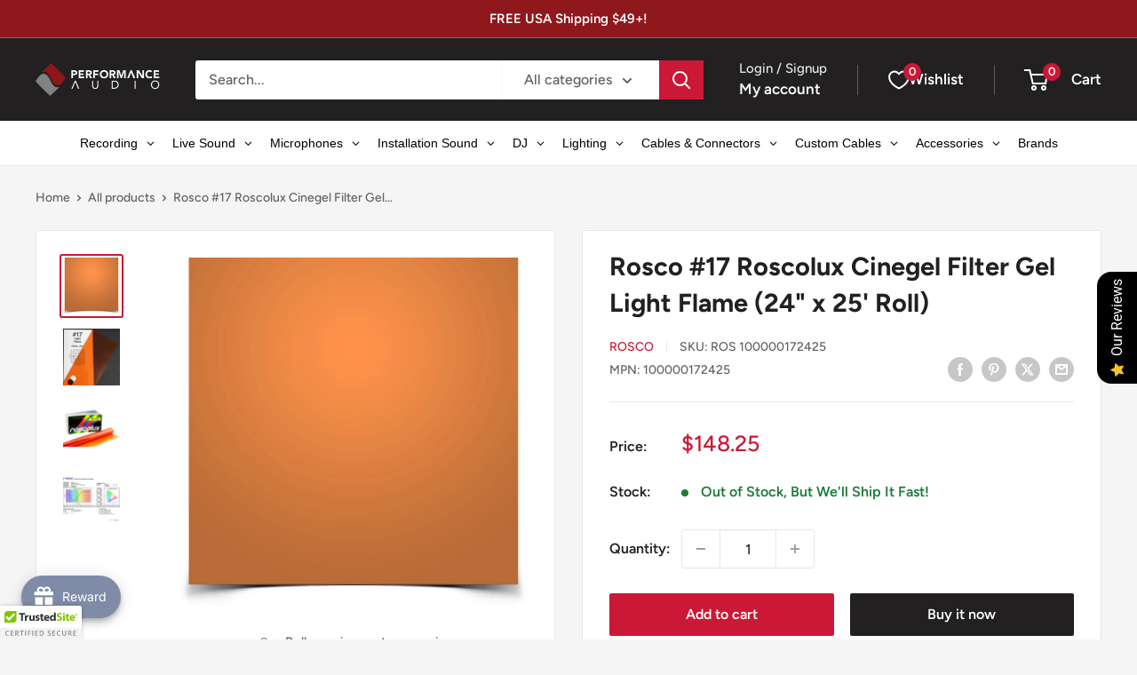

--- FILE ---
content_type: text/css
request_url: https://cdn.appmate.io/themecode/perfaud/main/custom.css?v=1717544648337641
body_size: 618
content:
wishlist-link .wk-button{--icon-size: 22px;--icon-stroke-width: 2px;--icon-stroke: var(--header-text-color);gap:22px}wishlist-link .wk-text{font-weight:var(--text-font-bolder-weight);font-size:calc(var(--base-text-font-size) - (var(--default-text-font-size) - 16px))}wishlist-link .wk-counter{--size: 20px;font-size:calc(var(--base-text-font-size) - (var(--default-text-font-size) - 12px));font-weight:var(--text-font-bolder-weight);background:var(--header-accent-color);color:var(--secondary-background);top:-9px;right:6px}@media (hover: hover){wishlist-link .wk-button .wk-counter{transition:transform .35s ease-in-out}wishlist-link .wk-button:hover .wk-counter{transform:scale(1.2)}}@media screen and (max-width: 999px){wishlist-link .wk-text{display:none}}wishlist-product-card .wk-cta-button,wishlist-product-card .wk-cta-button:hover,wishlist-product-card .wk-cta-button:disabled{font-weight:600}


--- FILE ---
content_type: text/javascript
request_url: https://www.performanceaudio.com/cdn/shop/t/50/assets/custom.js?v=102476495355921946141728976215
body_size: -771
content:
//# sourceMappingURL=/cdn/shop/t/50/assets/custom.js.map?v=102476495355921946141728976215
